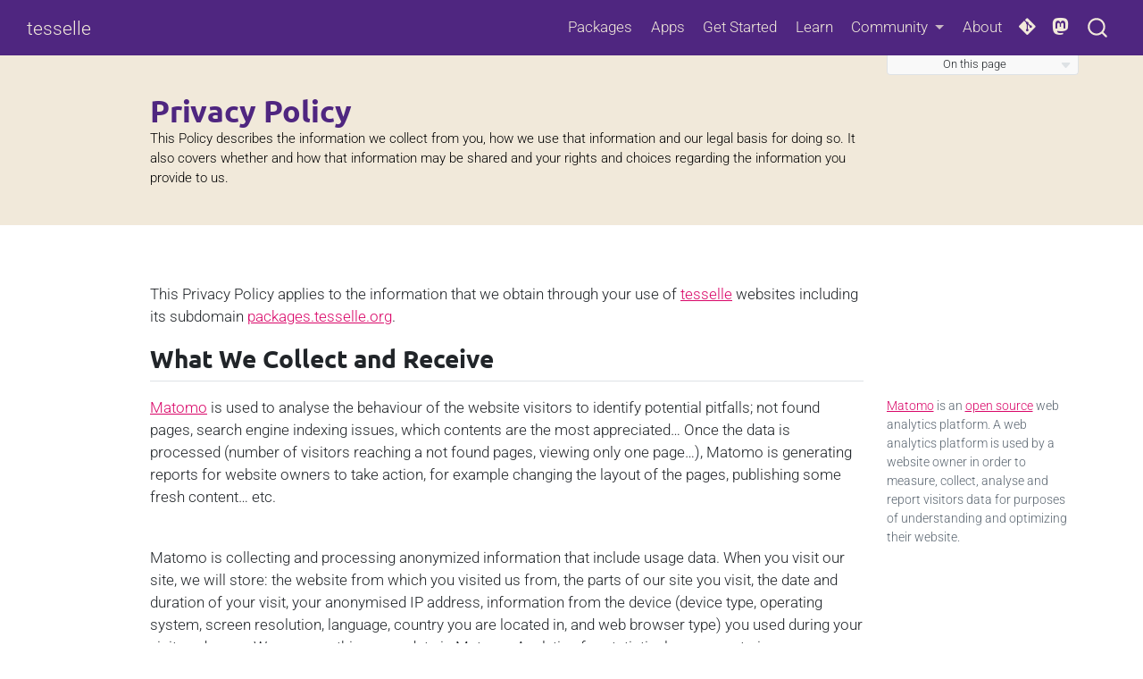

--- FILE ---
content_type: text/html
request_url: https://www.tesselle.org/privacy.html
body_size: 8568
content:
<!DOCTYPE html>
<html xmlns="http://www.w3.org/1999/xhtml" lang="en" xml:lang="en"><head>

<meta charset="utf-8">
<meta name="generator" content="quarto-1.8.26">

<meta name="viewport" content="width=device-width, initial-scale=1.0, user-scalable=yes">

<meta name="description" content="This Policy describes the information we collect from you, how we use that information and our legal basis for doing so. It also covers whether and how that information may be shared and your rights and choices regarding the information you provide to us.">

<title>Privacy Policy – tesselle</title>
<style>
code{white-space: pre-wrap;}
span.smallcaps{font-variant: small-caps;}
div.columns{display: flex; gap: min(4vw, 1.5em);}
div.column{flex: auto; overflow-x: auto;}
div.hanging-indent{margin-left: 1.5em; text-indent: -1.5em;}
ul.task-list{list-style: none;}
ul.task-list li input[type="checkbox"] {
  width: 0.8em;
  margin: 0 0.8em 0.2em -1em; /* quarto-specific, see https://github.com/quarto-dev/quarto-cli/issues/4556 */ 
  vertical-align: middle;
}
</style>


<script src="site_libs/quarto-nav/quarto-nav.js"></script>
<script src="site_libs/clipboard/clipboard.min.js"></script>
<script src="site_libs/quarto-search/autocomplete.umd.js"></script>
<script src="site_libs/quarto-search/fuse.min.js"></script>
<script src="site_libs/quarto-search/quarto-search.js"></script>
<meta name="quarto:offset" content="./">
<link href=".//images/icons/favicon.ico" rel="icon">
<script src="site_libs/quarto-html/quarto.js" type="module"></script>
<script src="site_libs/quarto-html/tabsets/tabsets.js" type="module"></script>
<script src="site_libs/quarto-html/axe/axe-check.js" type="module"></script>
<script src="site_libs/quarto-html/popper.min.js"></script>
<script src="site_libs/quarto-html/tippy.umd.min.js"></script>
<script src="site_libs/quarto-html/anchor.min.js"></script>
<link href="site_libs/quarto-html/tippy.css" rel="stylesheet">
<link href="site_libs/quarto-html/quarto-syntax-highlighting-587c61ba64f3a5504c4d52d930310e48.css" rel="stylesheet" id="quarto-text-highlighting-styles">
<script src="site_libs/bootstrap/bootstrap.min.js"></script>
<link href="site_libs/bootstrap/bootstrap-icons.css" rel="stylesheet">
<link href="site_libs/bootstrap/bootstrap-a6fab13e754ce3794f7976bda5bc258b.min.css" rel="stylesheet" append-hash="true" id="quarto-bootstrap" data-mode="light">
<script id="quarto-search-options" type="application/json">{
  "location": "navbar",
  "copy-button": false,
  "collapse-after": 3,
  "panel-placement": "end",
  "type": "overlay",
  "limit": 50,
  "keyboard-shortcut": [
    "f",
    "/",
    "s"
  ],
  "show-item-context": false,
  "language": {
    "search-no-results-text": "No results",
    "search-matching-documents-text": "matching documents",
    "search-copy-link-title": "Copy link to search",
    "search-hide-matches-text": "Hide additional matches",
    "search-more-match-text": "more match in this document",
    "search-more-matches-text": "more matches in this document",
    "search-clear-button-title": "Clear",
    "search-text-placeholder": "",
    "search-detached-cancel-button-title": "Cancel",
    "search-submit-button-title": "Submit",
    "search-label": "Search"
  }
}</script>
<!-- Matomo -->
<script src="https://www.tesselle.org/scripts/unicorn.js"></script>

<!-- Web App Manifest --->
<link rel="manifest" href="./manifest.webmanifest">

<!-- Mastodon -->
<meta name="fediverse:creator" content="@tesselle@archaeo.social">
<link rel="me" href="https://archaeo.social/@tesselle">


<meta property="og:title" content="Privacy Policy – tesselle">
<meta property="og:description" content="This Policy describes the information we collect from you, how we use that information and our legal basis for doing so. It also covers whether and how that information may be shared and your rights and choices regarding the information you provide to us.">
<meta property="og:image" content="https://www.tesselle.org/images/card.png">
<meta property="og:site_name" content="tesselle">
<meta property="og:image:height" content="640">
<meta property="og:image:width" content="1280">
</head>

<body class="nav-fixed quarto-light">

<div id="quarto-search-results"></div>
  <header id="quarto-header" class="headroom fixed-top quarto-banner">
    <nav class="navbar navbar-expand-lg " data-bs-theme="dark">
      <div class="navbar-container container-fluid">
      <div class="navbar-brand-container mx-auto">
    <a class="navbar-brand" href="./index.html">
    <span class="navbar-title">tesselle</span>
    </a>
  </div>
            <div id="quarto-search" class="" title="Search"></div>
          <button class="navbar-toggler" type="button" data-bs-toggle="collapse" data-bs-target="#navbarCollapse" aria-controls="navbarCollapse" role="menu" aria-expanded="false" aria-label="Toggle navigation" onclick="if (window.quartoToggleHeadroom) { window.quartoToggleHeadroom(); }">
  <span class="navbar-toggler-icon"></span>
</button>
          <div class="collapse navbar-collapse" id="navbarCollapse">
            <ul class="navbar-nav navbar-nav-scroll ms-auto">
  <li class="nav-item">
    <a class="nav-link" href="./packages.html"> 
<span class="menu-text">Packages</span></a>
  </li>  
  <li class="nav-item">
    <a class="nav-link" href="./apps/index.html"> 
<span class="menu-text">Apps</span></a>
  </li>  
  <li class="nav-item">
    <a class="nav-link" href="./use.html"> 
<span class="menu-text">Get Started</span></a>
  </li>  
  <li class="nav-item">
    <a class="nav-link" href="./learn.html"> 
<span class="menu-text">Learn</span></a>
  </li>  
  <li class="nav-item dropdown ">
    <a class="nav-link dropdown-toggle" href="#" id="nav-menu-community" role="link" data-bs-toggle="dropdown" aria-expanded="false">
 <span class="menu-text">Community</span>
    </a>
    <ul class="dropdown-menu dropdown-menu-end" aria-labelledby="nav-menu-community">    
        <li>
    <a class="dropdown-item" href="./contributing.html">
 <span class="dropdown-text">Contributing</span></a>
  </li>  
        <li>
    <a class="dropdown-item" href="./translation.html">
 <span class="dropdown-text">Translation</span></a>
  </li>  
        <li>
    <a class="dropdown-item" href="./conduct.html">
 <span class="dropdown-text">Code of Conduct</span></a>
  </li>  
        <li>
    <a class="dropdown-item" href="./style.html">
 <span class="dropdown-text">Coding Style</span></a>
  </li>  
    </ul>
  </li>
  <li class="nav-item">
    <a class="nav-link" href="./about.html"> 
<span class="menu-text">About</span></a>
  </li>  
  <li class="nav-item compact">
    <a class="nav-link" href="https://codeberg.org/tesselle/"> <i class="bi bi-git" role="img" aria-label="Codeberg">
</i> 
<span class="menu-text"></span></a>
  </li>  
  <li class="nav-item compact">
    <a class="nav-link" href="https://archaeo.social/@tesselle"> <i class="bi bi-mastodon" role="img" aria-label="Mastodon">
</i> 
<span class="menu-text"></span></a>
  </li>  
</ul>
          </div> <!-- /navcollapse -->
            <div class="quarto-navbar-tools">
</div>
      </div> <!-- /container-fluid -->
    </nav>
</header>
<!-- content -->
<header id="title-block-header" class="quarto-title-block default page-columns page-full">
  <div class="quarto-title-banner page-columns page-full">
    <div class="quarto-title column-body">
      <h1 class="title">Privacy Policy</h1>
                  <div>
        <div class="description">
          <p>This Policy describes the information we collect from you, how we use that information and our legal basis for doing so. It also covers whether and how that information may be shared and your rights and choices regarding the information you provide to us.</p>
        </div>
      </div>
                </div>
  </div>
    
  
  <div class="quarto-title-meta">

      
    
      
    </div>
    
  
  </header><div id="quarto-content" class="quarto-container page-columns page-rows-contents page-layout-article page-navbar">
<!-- sidebar -->
<!-- margin-sidebar -->
    <div id="quarto-margin-sidebar" class="sidebar margin-sidebar">
        <nav id="TOC" role="doc-toc" class="toc-active">
    <h2 id="toc-title">On this page</h2>
   
  <ul>
  <li><a href="#what-we-collect-and-receive" id="toc-what-we-collect-and-receive" class="nav-link active" data-scroll-target="#what-we-collect-and-receive">What We Collect and Receive</a></li>
  <li><a href="#opt-out-of-website-tracking" id="toc-opt-out-of-website-tracking" class="nav-link" data-scroll-target="#opt-out-of-website-tracking">Opt-out of website tracking</a></li>
  <li><a href="#third-party-services-we-use" id="toc-third-party-services-we-use" class="nav-link" data-scroll-target="#third-party-services-we-use">Third party services we use</a></li>
  <li><a href="#retention-of-data" id="toc-retention-of-data" class="nav-link" data-scroll-target="#retention-of-data">Retention of data</a></li>
  <li><a href="#privacy-policy-changes" id="toc-privacy-policy-changes" class="nav-link" data-scroll-target="#privacy-policy-changes">Privacy Policy Changes</a></li>
  
  </ul>
<div class="toc-actions"><ul><li><a href="https://codeberg.org/tesselle/website/issues/new" class="toc-action"><i class="bi bi-git"></i>Report an issue</a></li></ul></div></nav>
    </div>
<!-- main -->
<main class="content quarto-banner-title-block page-columns page-full" id="quarto-document-content">





<p>This Privacy Policy applies to the information that we obtain through your use of <a href="https://www.tesselle.org">tesselle</a> websites including its subdomain <a href="https://packages.tesselle.org">packages.tesselle.org</a>.</p>
<section id="what-we-collect-and-receive" class="level2 page-columns page-full">
<h2 class="anchored" data-anchor-id="what-we-collect-and-receive">What We Collect and Receive</h2>
<p><a href="https://matomo.org">Matomo</a> is used to analyse the behaviour of the website visitors to identify potential pitfalls; not found pages, search engine indexing issues, which contents are the most appreciated… Once the data is processed (number of visitors reaching a not found pages, viewing only one page…), Matomo is generating reports for website owners to take action, for example changing the layout of the pages, publishing some fresh content… etc.</p>
<aside>
<a href="https://matomo.org">Matomo</a> is an <a href="https://en.wikipedia.org/wiki/Open-source_software">open source</a> web analytics platform. A web analytics platform is used by a website owner in order to measure, collect, analyse and report visitors data for purposes of understanding and optimizing their website.
</aside>
<p>Matomo is collecting and processing anonymized information that include usage data. When you visit our site, we will store: the website from which you visited us from, the parts of our site you visit, the date and duration of your visit, your anonymised IP address, information from the device (device type, operating system, screen resolution, language, country you are located in, and web browser type) you used during your visit, and more. We process this usage data in Matomo Analytics for statistical purposes, to improve our site and to recognize and stop any misuse.</p>
<p>We don’t use tracking cookies.</p>
<p>We are not doing any profiling.</p>
<p>If you wish us to not process any data with Matomo, you can opt-out from it at any time. There will be no consequences at all regarding the use of our website.</p>
</section>
<section id="opt-out-of-website-tracking" class="level2">
<h2 class="anchored" data-anchor-id="opt-out-of-website-tracking">Opt-out of website tracking</h2>
<p>You can opt out of being tracked by our Matomo Analytics instance below:</p>
<div id="optout-form">
<p>
<input type="checkbox" id="optout"> <label for="optout"><strong></strong></label>
</p>
</div>
<script>
document.addEventListener("DOMContentLoaded", function(event) {
  function setOptOutText(element) {
    _paq.push([function() {
      element.checked = !this.isUserOptedOut();
      document.querySelector('label[for=optout] strong').innerText = this.isUserOptedOut()
        ? 'You are currently opted out. Click here to opt in.'
        : 'You are currently opted in. Click here to opt out.';
    }]);
  }

  var optOut = document.getElementById("optout");
  optOut.addEventListener("click", function() {
    if (this.checked) {
      _paq.push(['forgetUserOptOut']);
    } else {
      _paq.push(['optUserOut']);
    }
    setOptOutText(optOut);
  });
  setOptOutText(optOut);
});
</script>
</section>
<section id="third-party-services-we-use" class="level2 page-columns page-full">
<h2 class="anchored" data-anchor-id="third-party-services-we-use">Third party services we use</h2>
<p>All collected data are hosted in France by the <a href="https://www.huma-num.fr">IR* Huma-Num</a>. Data collected on this site will never be shared with other third parties or services.</p>
<aside>
TGIR Huma-Num<br> UMS 3598<br> 54 Bd Raspail<br> F-75006 Paris<br> https://www.huma-num.fr<br>
</aside>
</section>
<section id="retention-of-data" class="level2">
<h2 class="anchored" data-anchor-id="retention-of-data">Retention of data</h2>
<p>We are keeping the data captured within Matomo for a period of 12 months and 5 days. As our data is hosted in France, we are applying the French law which defines a <a href="https://www.cnil.fr/fr/cookies-traceurs-que-dit-la-loi">retention period of no more than 13 months</a>. We also collect and maintain aggregated, anonymized or pseudonymized information which we may retain indefinitely to protect the safety and security of our site, improve our services or comply with legal obligations.</p>
</section>
<section id="privacy-policy-changes" class="level2">
<h2 class="anchored" data-anchor-id="privacy-policy-changes">Privacy Policy Changes</h2>
<p>We may update this Policy from time to time. If we do, we’ll let you know about any material changes, either by notifying you on the website or by sending you an email.</p>
</section>


<div id="quarto-appendix" class="default"><section id="attribution" class="level2 appendix"><h2 class="anchored quarto-appendix-heading">Attribution</h2><div class="quarto-appendix-contents">

<p>This Privacy Policy is adapted from the <a href="https://matomo.org">Matomo</a> Privacy Policy, available at <a href="https://matomo.org/privacy-policy">https://matomo.org/privacy-policy</a>.</p>


</div></section></div></main> <!-- /main -->
<script id="quarto-html-after-body" type="application/javascript">
  window.document.addEventListener("DOMContentLoaded", function (event) {
    const icon = "";
    const anchorJS = new window.AnchorJS();
    anchorJS.options = {
      placement: 'right',
      icon: icon
    };
    anchorJS.add('.anchored');
    const isCodeAnnotation = (el) => {
      for (const clz of el.classList) {
        if (clz.startsWith('code-annotation-')) {                     
          return true;
        }
      }
      return false;
    }
    const onCopySuccess = function(e) {
      // button target
      const button = e.trigger;
      // don't keep focus
      button.blur();
      // flash "checked"
      button.classList.add('code-copy-button-checked');
      var currentTitle = button.getAttribute("title");
      button.setAttribute("title", "Copied!");
      let tooltip;
      if (window.bootstrap) {
        button.setAttribute("data-bs-toggle", "tooltip");
        button.setAttribute("data-bs-placement", "left");
        button.setAttribute("data-bs-title", "Copied!");
        tooltip = new bootstrap.Tooltip(button, 
          { trigger: "manual", 
            customClass: "code-copy-button-tooltip",
            offset: [0, -8]});
        tooltip.show();    
      }
      setTimeout(function() {
        if (tooltip) {
          tooltip.hide();
          button.removeAttribute("data-bs-title");
          button.removeAttribute("data-bs-toggle");
          button.removeAttribute("data-bs-placement");
        }
        button.setAttribute("title", currentTitle);
        button.classList.remove('code-copy-button-checked');
      }, 1000);
      // clear code selection
      e.clearSelection();
    }
    const getTextToCopy = function(trigger) {
      const outerScaffold = trigger.parentElement.cloneNode(true);
      const codeEl = outerScaffold.querySelector('code');
      for (const childEl of codeEl.children) {
        if (isCodeAnnotation(childEl)) {
          childEl.remove();
        }
      }
      return codeEl.innerText;
    }
    const clipboard = new window.ClipboardJS('.code-copy-button:not([data-in-quarto-modal])', {
      text: getTextToCopy
    });
    clipboard.on('success', onCopySuccess);
    if (window.document.getElementById('quarto-embedded-source-code-modal')) {
      const clipboardModal = new window.ClipboardJS('.code-copy-button[data-in-quarto-modal]', {
        text: getTextToCopy,
        container: window.document.getElementById('quarto-embedded-source-code-modal')
      });
      clipboardModal.on('success', onCopySuccess);
    }
      var localhostRegex = new RegExp(/^(?:http|https):\/\/localhost\:?[0-9]*\//);
      var mailtoRegex = new RegExp(/^mailto:/);
        var filterRegex = new RegExp("https:\/\/www\.tesselle\.org");
      var isInternal = (href) => {
          return filterRegex.test(href) || localhostRegex.test(href) || mailtoRegex.test(href);
      }
      // Inspect non-navigation links and adorn them if external
     var links = window.document.querySelectorAll('a[href]:not(.nav-link):not(.navbar-brand):not(.toc-action):not(.sidebar-link):not(.sidebar-item-toggle):not(.pagination-link):not(.no-external):not([aria-hidden]):not(.dropdown-item):not(.quarto-navigation-tool):not(.about-link)');
      for (var i=0; i<links.length; i++) {
        const link = links[i];
        if (!isInternal(link.href)) {
          // undo the damage that might have been done by quarto-nav.js in the case of
          // links that we want to consider external
          if (link.dataset.originalHref !== undefined) {
            link.href = link.dataset.originalHref;
          }
        }
      }
    function tippyHover(el, contentFn, onTriggerFn, onUntriggerFn) {
      const config = {
        allowHTML: true,
        maxWidth: 500,
        delay: 100,
        arrow: false,
        appendTo: function(el) {
            return el.parentElement;
        },
        interactive: true,
        interactiveBorder: 10,
        theme: 'quarto',
        placement: 'bottom-start',
      };
      if (contentFn) {
        config.content = contentFn;
      }
      if (onTriggerFn) {
        config.onTrigger = onTriggerFn;
      }
      if (onUntriggerFn) {
        config.onUntrigger = onUntriggerFn;
      }
      window.tippy(el, config); 
    }
    const noterefs = window.document.querySelectorAll('a[role="doc-noteref"]');
    for (var i=0; i<noterefs.length; i++) {
      const ref = noterefs[i];
      tippyHover(ref, function() {
        // use id or data attribute instead here
        let href = ref.getAttribute('data-footnote-href') || ref.getAttribute('href');
        try { href = new URL(href).hash; } catch {}
        const id = href.replace(/^#\/?/, "");
        const note = window.document.getElementById(id);
        if (note) {
          return note.innerHTML;
        } else {
          return "";
        }
      });
    }
    const xrefs = window.document.querySelectorAll('a.quarto-xref');
    const processXRef = (id, note) => {
      // Strip column container classes
      const stripColumnClz = (el) => {
        el.classList.remove("page-full", "page-columns");
        if (el.children) {
          for (const child of el.children) {
            stripColumnClz(child);
          }
        }
      }
      stripColumnClz(note)
      if (id === null || id.startsWith('sec-')) {
        // Special case sections, only their first couple elements
        const container = document.createElement("div");
        if (note.children && note.children.length > 2) {
          container.appendChild(note.children[0].cloneNode(true));
          for (let i = 1; i < note.children.length; i++) {
            const child = note.children[i];
            if (child.tagName === "P" && child.innerText === "") {
              continue;
            } else {
              container.appendChild(child.cloneNode(true));
              break;
            }
          }
          if (window.Quarto?.typesetMath) {
            window.Quarto.typesetMath(container);
          }
          return container.innerHTML
        } else {
          if (window.Quarto?.typesetMath) {
            window.Quarto.typesetMath(note);
          }
          return note.innerHTML;
        }
      } else {
        // Remove any anchor links if they are present
        const anchorLink = note.querySelector('a.anchorjs-link');
        if (anchorLink) {
          anchorLink.remove();
        }
        if (window.Quarto?.typesetMath) {
          window.Quarto.typesetMath(note);
        }
        if (note.classList.contains("callout")) {
          return note.outerHTML;
        } else {
          return note.innerHTML;
        }
      }
    }
    for (var i=0; i<xrefs.length; i++) {
      const xref = xrefs[i];
      tippyHover(xref, undefined, function(instance) {
        instance.disable();
        let url = xref.getAttribute('href');
        let hash = undefined; 
        if (url.startsWith('#')) {
          hash = url;
        } else {
          try { hash = new URL(url).hash; } catch {}
        }
        if (hash) {
          const id = hash.replace(/^#\/?/, "");
          const note = window.document.getElementById(id);
          if (note !== null) {
            try {
              const html = processXRef(id, note.cloneNode(true));
              instance.setContent(html);
            } finally {
              instance.enable();
              instance.show();
            }
          } else {
            // See if we can fetch this
            fetch(url.split('#')[0])
            .then(res => res.text())
            .then(html => {
              const parser = new DOMParser();
              const htmlDoc = parser.parseFromString(html, "text/html");
              const note = htmlDoc.getElementById(id);
              if (note !== null) {
                const html = processXRef(id, note);
                instance.setContent(html);
              } 
            }).finally(() => {
              instance.enable();
              instance.show();
            });
          }
        } else {
          // See if we can fetch a full url (with no hash to target)
          // This is a special case and we should probably do some content thinning / targeting
          fetch(url)
          .then(res => res.text())
          .then(html => {
            const parser = new DOMParser();
            const htmlDoc = parser.parseFromString(html, "text/html");
            const note = htmlDoc.querySelector('main.content');
            if (note !== null) {
              // This should only happen for chapter cross references
              // (since there is no id in the URL)
              // remove the first header
              if (note.children.length > 0 && note.children[0].tagName === "HEADER") {
                note.children[0].remove();
              }
              const html = processXRef(null, note);
              instance.setContent(html);
            } 
          }).finally(() => {
            instance.enable();
            instance.show();
          });
        }
      }, function(instance) {
      });
    }
        let selectedAnnoteEl;
        const selectorForAnnotation = ( cell, annotation) => {
          let cellAttr = 'data-code-cell="' + cell + '"';
          let lineAttr = 'data-code-annotation="' +  annotation + '"';
          const selector = 'span[' + cellAttr + '][' + lineAttr + ']';
          return selector;
        }
        const selectCodeLines = (annoteEl) => {
          const doc = window.document;
          const targetCell = annoteEl.getAttribute("data-target-cell");
          const targetAnnotation = annoteEl.getAttribute("data-target-annotation");
          const annoteSpan = window.document.querySelector(selectorForAnnotation(targetCell, targetAnnotation));
          const lines = annoteSpan.getAttribute("data-code-lines").split(",");
          const lineIds = lines.map((line) => {
            return targetCell + "-" + line;
          })
          let top = null;
          let height = null;
          let parent = null;
          if (lineIds.length > 0) {
              //compute the position of the single el (top and bottom and make a div)
              const el = window.document.getElementById(lineIds[0]);
              top = el.offsetTop;
              height = el.offsetHeight;
              parent = el.parentElement.parentElement;
            if (lineIds.length > 1) {
              const lastEl = window.document.getElementById(lineIds[lineIds.length - 1]);
              const bottom = lastEl.offsetTop + lastEl.offsetHeight;
              height = bottom - top;
            }
            if (top !== null && height !== null && parent !== null) {
              // cook up a div (if necessary) and position it 
              let div = window.document.getElementById("code-annotation-line-highlight");
              if (div === null) {
                div = window.document.createElement("div");
                div.setAttribute("id", "code-annotation-line-highlight");
                div.style.position = 'absolute';
                parent.appendChild(div);
              }
              div.style.top = top - 2 + "px";
              div.style.height = height + 4 + "px";
              div.style.left = 0;
              let gutterDiv = window.document.getElementById("code-annotation-line-highlight-gutter");
              if (gutterDiv === null) {
                gutterDiv = window.document.createElement("div");
                gutterDiv.setAttribute("id", "code-annotation-line-highlight-gutter");
                gutterDiv.style.position = 'absolute';
                const codeCell = window.document.getElementById(targetCell);
                const gutter = codeCell.querySelector('.code-annotation-gutter');
                gutter.appendChild(gutterDiv);
              }
              gutterDiv.style.top = top - 2 + "px";
              gutterDiv.style.height = height + 4 + "px";
            }
            selectedAnnoteEl = annoteEl;
          }
        };
        const unselectCodeLines = () => {
          const elementsIds = ["code-annotation-line-highlight", "code-annotation-line-highlight-gutter"];
          elementsIds.forEach((elId) => {
            const div = window.document.getElementById(elId);
            if (div) {
              div.remove();
            }
          });
          selectedAnnoteEl = undefined;
        };
          // Handle positioning of the toggle
      window.addEventListener(
        "resize",
        throttle(() => {
          elRect = undefined;
          if (selectedAnnoteEl) {
            selectCodeLines(selectedAnnoteEl);
          }
        }, 10)
      );
      function throttle(fn, ms) {
      let throttle = false;
      let timer;
        return (...args) => {
          if(!throttle) { // first call gets through
              fn.apply(this, args);
              throttle = true;
          } else { // all the others get throttled
              if(timer) clearTimeout(timer); // cancel #2
              timer = setTimeout(() => {
                fn.apply(this, args);
                timer = throttle = false;
              }, ms);
          }
        };
      }
        // Attach click handler to the DT
        const annoteDls = window.document.querySelectorAll('dt[data-target-cell]');
        for (const annoteDlNode of annoteDls) {
          annoteDlNode.addEventListener('click', (event) => {
            const clickedEl = event.target;
            if (clickedEl !== selectedAnnoteEl) {
              unselectCodeLines();
              const activeEl = window.document.querySelector('dt[data-target-cell].code-annotation-active');
              if (activeEl) {
                activeEl.classList.remove('code-annotation-active');
              }
              selectCodeLines(clickedEl);
              clickedEl.classList.add('code-annotation-active');
            } else {
              // Unselect the line
              unselectCodeLines();
              clickedEl.classList.remove('code-annotation-active');
            }
          });
        }
    const findCites = (el) => {
      const parentEl = el.parentElement;
      if (parentEl) {
        const cites = parentEl.dataset.cites;
        if (cites) {
          return {
            el,
            cites: cites.split(' ')
          };
        } else {
          return findCites(el.parentElement)
        }
      } else {
        return undefined;
      }
    };
    var bibliorefs = window.document.querySelectorAll('a[role="doc-biblioref"]');
    for (var i=0; i<bibliorefs.length; i++) {
      const ref = bibliorefs[i];
      const citeInfo = findCites(ref);
      if (citeInfo) {
        tippyHover(citeInfo.el, function() {
          var popup = window.document.createElement('div');
          citeInfo.cites.forEach(function(cite) {
            var citeDiv = window.document.createElement('div');
            citeDiv.classList.add('hanging-indent');
            citeDiv.classList.add('csl-entry');
            var biblioDiv = window.document.getElementById('ref-' + cite);
            if (biblioDiv) {
              citeDiv.innerHTML = biblioDiv.innerHTML;
            }
            popup.appendChild(citeDiv);
          });
          return popup.innerHTML;
        });
      }
    }
  });
  </script>
</div> <!-- /content -->
<footer class="footer">
  <div class="nav-footer">
    <div class="nav-footer-left">
      &nbsp;
    </div>   
    <div class="nav-footer-center">
<a href="https://www.archeosciences-bordeaux.fr/"><img src="./images/logo-archeosciences.svg" alt="Logo of Archéosciences Bordeaux" class="logo-institution"></a> <a href="https://www.huma-num.fr/"><img src="./images/logo-humanum.svg" alt="Logo of Huma-Num" class="logo-institution"></a> <noscript>
&lt;p&gt;
&lt;img src="https://analyseweb.huma-num.fr/matomo.php?idsite=332&amp;amp;rec=1" style="border:0" alt=""&gt;
&lt;/p&gt;
</noscript>
<p><a href="./privacy.html">Privacy Policy</a></p>
<div class="toc-actions d-sm-block d-md-none"><ul><li><a href="https://codeberg.org/tesselle/website/issues/new" class="toc-action"><i class="bi bi-git"></i>Report an issue</a></li></ul></div></div>
    <div class="nav-footer-right">
      &nbsp;
    </div>
  </div>
</footer>




</body></html>

--- FILE ---
content_type: text/css
request_url: https://www.tesselle.org/fonts/fonts.css
body_size: 247
content:
/* Roboto */
@font-face {
  font-family: "roboto";
  src:
    local("Roboto Regular"),
    local("Roboto-Regular"),
    url("roboto/Roboto-Regular.woff2") format("woff2"),
    url("roboto/Roboto-Regular.woff") format("woff"),
    url("roboto/Roboto-Regular.ttf") format("truetype");
  font-weight: normal;
  font-style: normal;
  font-display: swap;
}
@font-face {
  font-family: "roboto";
  src:
    local("Roboto Bold"),
    local("Roboto-Bold"),
    url("roboto/Roboto-Bold.woff2") format("woff2"),
    url("roboto/Roboto-Bold.woff") format("woff"),
    url("roboto/Roboto-Bold.ttf") format("truetype");
  font-weight: bold;
  font-style: normal;
  font-display: swap;
}
@font-face {
  font-family: "roboto";
  src:
    local("Roboto BoldItalic"),
    local("Roboto-BoldItalic"),
    url("roboto/Roboto-BoldItalic.woff2") format("woff2"),
    url("roboto/Roboto-BoldItalic.woff") format("woff"),
    url("roboto/Roboto-BoldItalic.ttf") format("truetype");
  font-weight: bold;
  font-style: italic;
  font-display: swap;
}
@font-face {
  font-family: "roboto";
  src:
    local("Roboto Italic"),
    local("Roboto-Italic"),
    url("roboto/Roboto-Italic.woff2") format("woff2"),
    url("roboto/Roboto-Italic.woff") format("woff"),
    url("roboto/Roboto-Italic.ttf") format("truetype");
  font-weight: normal;
  font-style: italic;
  font-display: swap;
}

/* Ubuntu */
@font-face {
  font-family: "ubuntu";
  src:
    local("Ubuntu Regular"),
    local("Ubuntu-Regular"),
    url("ubuntu/Ubuntu-Regular.woff2") format("woff2"),
    url("ubuntu/Ubuntu-Regular.woff") format("woff"),
    url("ubuntu/Ubuntu-Regular.ttf") format("truetype");
  font-weight: normal;
  font-style: normal;
  font-display: swap;
}
@font-face {
  font-family: "ubuntu";
  src:
    local("Ubuntu Bold"),
    local("Ubuntu-Bold"),
    url("ubuntu/Ubuntu-Bold.woff2") format("woff2"),
    url("ubuntu/Ubuntu-Bold.woff") format("woff"),
    url("ubuntu/Ubuntu-Bold.ttf") format("truetype");
  font-weight: bold;
  font-style: normal;
  font-display: swap;
}
@font-face {
  font-family: "ubuntu";
  src:
    local("Ubuntu BoldItalic"),
    local("Ubuntu-BoldItalic"),
    url("ubuntu/Ubuntu-BoldItalic.woff2") format("woff2"),
    url("ubuntu/Ubuntu-BoldItalic.woff") format("woff"),
    url("ubuntu/Ubuntu-BoldItalic.ttf") format("truetype");
  font-weight: bold;
  font-style: italic;
  font-display: swap;
}
@font-face {
  font-family: "ubuntu";
  src:
    local("Ubuntu Italic"),
    local("Ubuntu-Italic"),
    url("ubuntu/Ubuntu-Italic.woff2") format("woff2"),
    url("ubuntu/Ubuntu-Italic.woff") format("woff"),
    url("ubuntu/Ubuntu-Italic.ttf") format("truetype");
  font-weight: normal;
  font-style: italic;
  font-display: swap;
}


--- FILE ---
content_type: image/svg+xml
request_url: https://www.tesselle.org/images/logo-archeosciences.svg
body_size: 9417
content:
<?xml version="1.0" encoding="UTF-8"?>
<!-- Created with Inkscape (http://www.inkscape.org/) -->
<svg width="800" height="190" version="1.1" viewBox="0 0 800 190" xmlns="http://www.w3.org/2000/svg">
 <g>
  <path d="m189 52c-0.0856-0.257-0.25-0.45-0.325-0.717-0.0807-0.284-0.196-0.548-0.291-0.82-0.181-0.519-0.668-1.01-0.418-1.57 0.108-0.24 0.267-0.421 0.435-0.616 0.127-0.147 0.333-0.254 0.372-0.455 0.0197-0.0905 0.0268-0.357 2e-3 -0.457-0.0268-0.105-0.193-0.193-0.272-0.262-0.208-0.181-0.409-0.311-0.643-0.462-0.763-0.477-1.56-0.844-2.41-1.13-0.362-0.127-0.697-0.298-1.02-0.499-0.093-0.0563-0.198-0.113-0.272-0.196-0.0807-0.0978-0.139-0.205-0.179-0.328-0.147-0.218-0.311-0.423-0.497-0.607-0.502-0.616-0.969-1.32-1.81-1.48-0.981-0.183-1.96-0.205-2.96-0.201-0.634 0.0024-1.2-0.171-1.8-0.364-0.641-0.201-1.3-0.352-1.94-0.543-0.453-0.135-0.908-0.164-1.38-0.179-0.482-0.0147-0.949-0.0954-1.44-0.0905-1.5 0.0049-2.98-0.0268-4.47 0.108-1.01 0.0905-1.96 0.166-2.97 0.159-0.707-0.0049-1.4 0.1-2.1 0.1-0.565-0.0049-1.06-0.0392-1.61-0.188-0.727-0.196-1.45-0.183-2.2-0.179-0.705 0-1.42-0.0392-2.12 0.0392-0.653 0.0709-1.29 0.24-1.95 0.301-0.834 0.0734-1.63 0.215-2.46 0.362-0.396 0.0709-0.793 0.132-1.19 0.198-0.861 0.147-1.7 0.409-2.56 0.555-0.952 0.161-1.87 0.272-2.84 0.267-0.886-0.0049-1.77 0-2.65-0.0024-0.993 0-1.97 0.0709-2.96 0.0978-0.438 0.0098-0.876-0.0196-1.31-0.0121-0.602 0.0121-1.2 0.0905-1.8 0.1-1.02 0.017-2.05-0.0049-3.07-0.0049-0.969 0-1.95 0.0514-2.91-0.0416-0.736-0.0709-1.46-0.208-2.19-0.301-0.939-0.117-1.87-0.147-2.82-0.0905-1.15 0.0661-2.3 0.154-3.45 0.235-0.267 0.017-0.528 0.0246-0.798 0.0196-0.103-0.0024-0.269-0.0318-0.374 0.0121-0.247 0.105-0.426 0.345-0.709 0.423-0.352 0.0978-0.665 0.137-1.01 0.294-0.201 0.0881-0.409 0.0954-0.621 0.13-0.301 0.049-0.592 0.125-0.89 0.186-0.553 0.113-1.1 0.191-1.66 0.247-0.903 0.0881-1.8 0.137-2.71 0.183-0.8 0.017-1.6 0.044-2.4 0.0489-2.95 0.017-5.89-0.0219-8.83-0.0661-0.0636-0.0318-0.13-0.049-0.196-0.0783-0.379-0.179-0.824-0.306-1.23-0.387-0.604-0.117-1.29-0.252-1.91-0.274-0.479-0.017-0.964 0.0049-1.45 0.0049h-0.705c-0.144 0-0.318-0.0268-0.46-0.0049-0.132 0.0196-0.247 0.0832-0.384 0.1-0.377 0.0489-0.773-0.0392-1.15-0.0734-0.651-0.0661-1.25 0.0049-1.89 0.125-1.06 0.203-2.23 0.186-3.29-0.0563-0.355-0.0807-0.641-0.198-1.01-0.166-0.46 0.0416-0.92 0.0612-1.38 0.0978-0.543 0.0392-1.08 0.157-1.63 0.166-1.1 0.017-2.18-0.0049-3.27 0.157-0.778 0.113-1.54 0.0881-2.33 0.105-0.57 0.0098-1.14 0.144-1.71 0.174-0.528 0.0318-1.01 0.11-1.51 0.24-0.369 0.0978-0.543 0.188-0.839 0.475-0.264 0.257-0.487 0.502-0.685 0.807-0.509 0.79-1.52 0.927-2.34 1.24-0.379 0.144-0.709 0.311-1.06 0.499-0.23 0.127-0.313 0.242-0.47 0.448-0.23 0.306-0.568 0.587-0.678 0.971-0.0832 0.294 0.0612 0.577 0.11 0.871 0.0538 0.345-0.0268 0.643-0.0636 0.986-0.0465 0.423 0.0661 0.8 0.0881 1.21 0.0219 0.438-0.0465 0.859 0.0734 1.29 0.0612 0.23 0.154 0.401 0.279 0.594 0.169 0.262 0.55 0.58 0.634 0.883 0.0758 0.279-0.0072 0.636 0.0024 0.92 0.0147 0.394 0.208 0.731-0.0072 1.09-0.24 0.399-0.577 0.712-0.817 1.11-0.164 0.264-0.254 0.536-0.0881 0.822 0.391 0.673 1.03 1.3 0.898 2.13-0.0538 0.325-0.12 0.658-0.174 0.986-0.0612 0.389-0.0344 0.79-0.12 1.17-0.0344 0.149-0.0612 0.279-0.157 0.409-0.105 0.147-0.286 0.267-0.36 0.435-0.125 0.286 0.0856 0.213 0.269 0.401 0.154 0.157 0.105 0.416 0.108 0.612 0.0049 0.524-0.152 0.905-0.435 1.35-0.139 0.218-0.225 0.316-0.205 0.57 0.0268 0.34 0.181 0.624 0.262 0.942 0.0612 0.25-0.0072 0.516 0.0098 0.763 0.0121 0.169 0.0807 0.313 0.1 0.477 0.0219 0.164-0.0049 0.345-0.0049 0.511 0 1.14 0.181 2.56 1.36 3.1 2.29 1.05 4.88 0.533 7.3 0.541 1.26 0.0049 2.52-0.0344 3.78 0.0072 0.487 0.017 0.969 0.0905 1.46 0.0954 0.614 0.0072 1.22-0.105 1.83-0.171 1.04-0.117 2.06-0.379 3.1-0.445 2.31 0.0661 4.62 0.0954 6.93 0.0246 1.28-0.0392 2.57-0.0978 3.86-0.144 0.45-0.0024 0.898 0 1.35-0.0219 1.27-0.0636 2.51-0.0905 3.78-0.0024 1.85 0.122 3.7 0.11 5.55 0.113 0.272 0 0.619 0.0489 0.895-0.0121 0.223-0.0489 0.44-0.144 0.66-0.205 0.413-0.115 0.768-0.313 1.17-0.423 0.416-0.0196 0.834-0.0392 1.25-0.0587 1.32 0.0709 2.61 0.396 3.93 0.504 1 0.0783 1.98-0.144 2.96-0.335 0.418-0.0807 0.798-0.103 1.22-0.11 0.771-0.0196 1.54-0.183 2.3-0.267 1.73-0.183 3.46-0.252 5.19-0.342 1.04-0.0538 2.07 0.0147 3.11 0.0758 0.805 0.044 1.6 0.179 2.41 0.183 0.499 0 0.944 0.0905 1.44 0.161 0.524 0.0709 1.11 0.0268 1.63 0.0219 0.612-0.0098 1.21-0.0758 1.82-0.135 2.18-0.21 4.39-0.21 6.52-0.758 1.05-0.269 2.15-0.342 3.21-0.546 0.333-0.0612 0.658-0.113 0.983-0.169 1.92-0.0344 3.84-0.0758 5.75-0.132 0.0538 0 0.108 0.0098 0.159 0.0098 1.45-0.0098 2.94-0.0881 4.37 0.179 0.345 0.0612 0.656 0.176 1.01 0.188 0.325 0.0098 0.653-0.0049 0.981-0.0049 0.719 0.0049 1.42-0.0954 2.14-0.0905 0.844 0.0121 1.69-0.125 2.51-0.291 0.942-0.191 1.88-0.352 2.82-0.553 0.379-0.0783 0.712-0.044 1.1-0.0612 0.289-0.0098 0.568-0.0905 0.856-0.1 0.113 0 0.25 0.0295 0.36 0.0098 0.147-0.0246 0.23-0.0881 0.391-0.0978 0.149-0.0072 0.267 0.0121 0.409-0.017 0.164-0.0344 0.279-0.113 0.475-0.0514 0.0147 0.0563-0.0147 0.0807-0.174 0.161 0.169 0.0246 0.279-0.0268 0.435-0.0661 0.24-0.0563 0.479-0.0734 0.719-0.105 1-0.149 2.04-0.372 3.01-0.648 0.313-0.0856 0.524-0.169 0.661-0.467 0.0514-0.108 0.0709-0.225 0.154-0.318 0.198-0.149 0.413-0.279 0.643-0.379 0.33-0.171 0.661-0.342 0.988-0.511 0.252-0.139 0.599-0.306 0.844-0.489 0.179-0.13 0.147-0.201 0.232-0.377 0.105-0.218 0.316-0.396 0.499-0.55 0.338-0.284 0.741-0.528 1.14-0.702 0.237-0.105 0.509-0.176 0.734-0.306 0.399-0.228 0.795-0.68 1.01-1.09 0.228-0.443-0.0317-1.01 0.139-1.47 0.117-0.316 0.409-0.692 0.687-0.881 0.352-0.24 0.585-0.457 0.709-0.866 0.0636-0.213 0.093-0.404 0.0881-0.631-5e-3 -0.323 0.0832-0.616 0.0954-0.935 0.0268-0.683-0.0685-1.39-0.01-2.07 0.0295-0.33 0.176-0.631 0.191-0.976 0.0147-0.301-0.01-0.572 0.0587-0.868 0.11-0.472 0.272-0.927 0.396-1.39 0.0832-0.325 0.157-0.705 0.0465-1.04" fill="#ad352f"/>
  <path d="m161 87.8c0.298-0.413 0.514-0.702 0.519-1.21 5e-3 -0.33-0.0121-0.546-0.245-0.788-0.416-0.431-1.08-0.802-1.33-1.37-0.301-0.675 0.707-1.22 0.558-1.88-0.21-0.93-1.5-1.16-2.26-1.37-0.462-0.13-0.971-0.235-1.45-0.267-0.489-0.0344-1 0.0049-1.43-0.257-0.484-0.298-0.761-0.822-1.19-1.19-0.35-0.296-0.736-0.558-1.13-0.788-1.28-0.744-2.84-1.15-4.3-1.37-1.11-0.164-2.2-0.391-3.33-0.394-0.433 0-0.866 0.0121-1.3 0.0098-1.92-0.0147-3.7 0.795-5.6 0.983-0.619 0.0612-1.25 0.0121-1.88 0.0147-0.57 0.0024-1.12-0.0072-1.69-0.0905-1.13-0.164-2.26-0.328-3.39-0.479-0.788-0.105-1.56-0.33-2.35-0.411-0.648-0.0636-1.33-0.0196-1.97-0.017h-3.36c-0.665 0-1.33-0.0219-2-0.0049-0.856 0.0219-1.71 0.1-2.56 0.0978-1.51-0.0072-3.01 0.0978-4.51 0.0881-1.88-0.0098-3.76-0.0147-5.64-0.0905-0.619-0.0268-1.24-0.0538-1.85-0.0881-0.201-0.0121-0.399-0.0121-0.294-0.259-0.144-0.0734-1.49-0.0954-1.17-0.0807-1.73-0.0783-3.45-0.0905-5.18-0.117-0.707-0.0098-1.39-0.0318-2.1-0.0685-0.364-0.0196-0.739-0.0587-1.1-0.0024-0.521 0.0783-1.05 0.154-1.57 0.25-0.563 0.1-1.11 0.223-1.68 0.281-1.62 0.174-3.27 0.0612-4.9 0.105-2.85 0.0758-5.71 0.0978-8.55 0.32-1.32 0.103-2.59 0.205-3.92 0.137-1.27-0.0661-2.54-0.113-3.82-0.117-1.09-0.0049-2.15-0.0121-3.23 0.157-0.472 0.0734-0.944 0.159-1.41 0.25-1.23 0.232-2.38 0.807-3.64 0.873-2.18 0.115-4.39 0.215-6.55 0.58-1.09 0.186-2.16 0.396-3.25 0.597-0.643 0.12-1.29 0.242-1.94 0.335-0.802 0.113-1.51 0.438-2.27 0.695-0.372 0.127-0.785 0.164-1.14 0.32-0.382 0.164-0.69 0.416-1.09 0.55-0.318 0.108-0.709 0.276-0.959 0.509-0.149 0.142-0.264 0.269-0.44 0.394-0.284 0.198-0.543 0.479-0.859 0.629-0.205 0.0978-0.281 0.142-0.416 0.333-0.0954 0.13-0.147 0.274-0.228 0.411-0.093 0.154-0.23 0.264-0.333 0.411-0.159 0.218-0.325 0.431-0.489 0.643-0.198 0.259-0.413 0.435-0.641 0.665-0.23 0.23-0.364 0.543-0.553 0.807-0.533 0.751-0.893 1.57-1.15 2.46-0.161 0.55-0.338 1.28-0.108 1.83 0.0881 0.21 0.247 0.413 0.379 0.594 0.186 0.257 0.186 0.33 0.179 0.646-0.0121 0.479 0.0196 0.961 0.0024 1.44-0.0098 0.318-0.113 0.555-0.171 0.861-0.105 0.56-0.0709 1.16-0.13 1.72-0.0612 0.587-0.0905 1.17-0.0758 1.76 0.0268 1.14 0.497 2.33 0.203 3.47-0.188 0.736-0.634 1.39-0.656 2.16-0.0196 0.753 0.0881 1.51 0.161 2.26 0.0514 0.494 0.0734 1.3 0.465 1.67 0.164 0.154 0.401 0.142 0.602 0.196 0.25 0.0661 0.482 0.122 0.734 0.171 0.477 0.0881 0.932 0.184 1.41 0.24 0.267 0.0295 0.389 0.0367 0.599-0.0905 0.157-0.0954 0.296-0.174 0.477-0.23 0.161-0.0514 0.536-0.0709 0.634-0.113 0.57-0.0295 1.15-0.113 1.72-0.139 1.18-0.0587 2.36-0.0295 3.55-0.113 0.445-0.0317 0.89 0 1.34-0.0367 0.9-0.0734 1.78-0.313 2.67-0.443 0.785-0.113 1.56-0.147 2.35-0.186 0.582-0.0295 1.17-0.171 1.75-0.247 0.646-0.0856 1.28-0.12 1.94-0.115 0.193 0 0.399-0.017 0.585 0.0563 0.157 0.0636 0.264 0.186 0.423 0.252 0.338 0.142 0.773 0.147 1.11 0.161 0.572 0.0219 1.14 0.0514 1.72 0.0734 0.837 0.0344 1.68 0.0978 2.52 0.105 0.871 0.01 1.74-0.0295 2.62 0.0147 0.46 0.0246 0.915 0.0759 1.38 0.0856 0.653 0.0121 1.29-0.0905 1.94-0.196 1.13-0.186 2.24-0.426 3.39-0.524 1.48-0.125 2.9-0.115 4.38 5e-3 0.947 0.0758 1.89 0.0636 2.84 0.132 1.2 0.0856 2.4 0.176 3.61 0.205 1.27 0.0295 2.54 0.0978 3.81 0.093 1.78-7e-3 3.55 7e-3 5.34 0.13 0.895 0.0636 1.76 0.0344 2.66-0.0344 0.668-0.0514 1.39-0.0563 2.05-0.171 1.1-0.191 2.2-0.56 3.25-0.935 0.237-0.0832 0.438-0.0881 0.692-0.0856 0.734 0.0147 1.46 0.137 2.18 0.252 0.996 0.159 2.01 0.272 3.01 0.345 0.861 0.0636 1.76 0.139 2.62 0.137 0.687 0 1.36-0.0587 2.05-0.115 0.893-0.0709 1.84-0.274 2.74-0.142 0.548 0.0807 1.07 0.1 1.63 0.0367 0.433-0.049 0.856-0.176 1.29-0.225 0.575-0.0661 1.17-0.0121 1.75-0.01 0.851 7e-3 1.7-0.122 2.54-0.0514 1.03 0.0881 2.07 0.0514 3.11 0.0489 1.8-5e-3 3.6 0.0856 5.4 0.0954 1.88 0.0121 3.77-7e-3 5.65-5e-3 0.859 2e-3 1.72 0.0147 2.59 7e-3 1.09-0.01 2.17-0.132 3.26-0.171 0.626-0.0219 1.25-0.01 1.88-0.0392 0.57-0.0268 1.19 0.01 1.75-0.0881 0.413-0.0734 0.761-0.335 1.15-0.479 0.798-0.296 1.65-0.36 2.48-0.477 0.289-0.0416 0.448-0.11 0.702-0.259 0.568-0.338 1.13-0.639 1.78-0.768 0.367-0.0709 0.746-0.127 1.11-0.228 0.281-0.0758 0.687-0.347 0.993-0.294-0.0636 0.0807-0.157 0.0759-0.259 0.0783 0.149-5e-3 0.328 0.0268 0.47-0.0219-0.0807-0.23-0.0856-0.296 0.01-0.577 0.093-0.281 0.22-0.521 0.372-0.775 0.152-0.254 0.127-0.369 0.191-0.634 0.0246-0.1 0.117-0.174 0.147-0.264 0.0416-0.125 0.017-0.259 0.017-0.387-5e-3 -0.335-5e-3 -0.646-0.0734-0.976-0.0709-0.335 0.108-0.643 0.183-0.969 0.117-0.502 0.387-0.768 0.0709-1.24-0.22-0.333-0.25-0.619-0.0905-0.991 0.181-0.428 0.472-0.834 0.717-1.23 0.1-0.161 0.303-0.391 0.362-0.59 0.044-0.164 0.0489-0.479 5e-3 -0.648-0.0317-0.13-0.132-0.257-0.179-0.382-0.0979-0.252-0.125-0.526-0.159-0.79-0.0344-0.262-0.0759-0.526-0.0759-0.79 2e-3 -0.345 0.105-0.663 0.132-1 0.017-0.208-0.0246-0.333-0.0538-0.524-0.044-0.279-0.0246-0.563-0.0246-0.844 0-0.201-0.0318-0.44 0.0121-0.636 0.108-0.477 0.553-0.89 0.832-1.28" fill="#e98c5c"/>
  <path d="m203 138c-0.179-0.494-0.115-1.02-0.117-1.54-2e-3 -0.805 0.103-1.6 0.0954-2.41-7e-3 -0.829 0.0881-1.64 0.0881-2.46 0-0.411-0.017-0.773-0.0709-1.18-0.0563-0.416 0.0197-0.827-7e-3 -1.24-0.0344-0.555-0.465-1.05-0.724-1.52-0.152-0.267-0.369-0.597-0.384-0.903-0.044-0.986-0.115-1.97-0.0905-2.96 0.017-0.665 0.267-1.16 0.445-1.78 0.142-0.477 0.0832-1.01-2e-3 -1.49-0.144-0.802-0.46-1.45-0.961-2.08-0.24-0.303-0.509-0.582-0.749-0.883-0.113-0.139-0.205-0.294-0.325-0.433-0.191-0.223-0.311-0.428-0.472-0.673-0.269-0.401-0.634-0.638-0.837-1.1-0.103-0.232-0.164-0.472-0.223-0.717-0.071-0.291-0.108-0.597-0.201-0.886-0.174-0.548-0.406-0.966-0.78-1.39-0.519-0.599-1.14-0.961-1.86-1.28-0.543-0.245-1.11-0.318-1.67-0.423-0.325-0.142-0.663-0.264-1.02-0.36-0.0538-0.0268-0.103-0.0465-0.161-0.0832-0.328-0.196-0.675-0.318-1.04-0.406-0.342-0.0783-0.66-0.201-1.01-0.247-0.511-0.0636-1-0.093-1.52-0.093-1.34 0-2.67 0.0661-4.01 0.0881-1.01 0.017-2 0.1-3.01 0.0954-1.25-5e-3 -2.5 0.0954-3.75 0.093-1.82-0.01-3.65-2e-3 -5.47-2e-3 -0.851 0-1.73 0.0709-2.58-0.0121-0.431-0.044-0.876-0.188-1.3-0.272-0.839-0.169-1.69-0.318-2.52-0.524-0.533-0.127-0.905-0.208-1.47-0.193-0.822 0.0197-1.65 0.0709-2.47 0.159-0.656 0.0661-1.28 0.193-1.92 0.333-0.866 0.186-1.73 0.47-2.6 0.612-1.28 0.205-2.71 0.147-3.99 0.105-0.276-0.01-0.785 0.0196-1.09-0.0367-0.13-0.0219-0.247-0.0709-0.382-0.0832-0.435-0.0392-0.881 0.044-1.31 0.0734-0.643 0.044-1.3 0.0147-1.94 0.0197-1.01 7e-3 -2.01 0.0612-3.01 0.0905-0.538 0.017-1.08 0.105-1.61 0.1-0.543-2e-3 -1.09-0.0611-1.63-0.0783-1.27-0.0489-2.54-0.0219-3.81-0.0219-0.582 0-1.21 0.0587-1.79-0.01-0.731-0.0856-1.43-0.423-2.15-0.575-0.453-0.0979-0.917-0.0563-1.37 0.0121-1.17 0.171-2.35 0.333-3.54 0.289-0.531-0.0219-0.983-0.205-1.49-0.267-0.196-0.0246-0.409 0.0121-0.609 0-0.555-0.0344-1.09-0.0857-1.65-0.0857-0.89 2e-3 -1.77 0.0905-2.66 0.0979-0.793 5e-3 -1.59-0.0465-2.38 0.0367-0.45 0.0489-0.912 0.11-1.35 0.218-0.511 0.127-1 0.323-1.51 0.445-0.614 0.144-1.24 0.259-1.85 0.406-0.489 0.117-0.964 0.279-1.47 0.338-0.528 0.0611-1.06 0.105-1.59 0.184-0.531 0.0783-1.11 0.122-1.63 0.25-0.0318 7e-3 -0.0636 0.0121-0.0954 0.017-0.986 0.103-1.97 0.223-2.96 0.335-0.546-0.0268-1.09-0.0563-1.64-0.0563-0.917 0-1.82 0.0832-2.74 0.0954-0.553 0.01-1.11-2e-3 -1.66-5e-3 -0.272 0-0.555-0.0147-0.829-7e-3 -0.242 0.0121-0.457 0.0905-0.7 0.1-0.67 0.0344-1.31-5e-3 -1.97 0.0685-0.506 0.0538-1.04 0.0807-1.54 0.11-0.303 0.0196-0.602 0.0661-0.903 0.0832-0.267 0.017-0.546-0.0219-0.81 0.0268-0.548 0.11-1.02 0.352-1.56 0.506-0.284 0.0832-0.577 0.0954-0.859 0.174-0.438 0.125-0.844 0.338-1.29 0.455-0.435 0.122-0.868 0.262-1.31 0.372-0.296 0.0709-0.597 0.093-0.883 0.205-0.648 0.262-1.25 0.634-1.84 0.988-0.33 0.201-0.719 0.313-1.08 0.453-0.428 0.171-0.827 0.401-1.22 0.639-0.382 0.23-0.758 0.455-1.17 0.629-0.58 0.245-1.08 0.629-1.64 0.912-0.648 0.325-1.33 0.665-1.84 1.19-0.272 0.279-0.624 0.604-0.734 0.991-0.235 0.822-0.333 1.78 0.0318 2.59 0.144 0.32 0.205 0.634 0.406 0.937 0.171 0.262 0.323 0.494 0.453 0.778 0.127 0.281 0.183 0.541 0.35 0.817 0.161 0.264 0.357 0.509 0.533 0.763 0.147 0.208 0.308 0.46 0.369 0.712 0.223 0.927-0.568 1.84-0.846 2.66-0.139 0.411-0.166 0.807-0.245 1.22-0.0392 0.205-0.113 0.387-0.0685 0.599 0.0783 0.389 0.426 0.746 0.616 1.07 0.362 0.621 0.563 1.28 0.749 1.97 0.0783 0.286 0.169 0.575 0.179 0.868 0.0147 0.538-0.0268 1.07 0.0392 1.61 0.0587 0.477 0.0636 0.873 0.399 1.22 0.232 0.242 0.423 0.467 0.707 0.656 0.0832 0.0563 0.254 0.117 0.301 0.215 0.1 0.208-0.017 0.714-0.0783 0.9-0.174 0.536-0.477 1.11-0.829 1.54-0.198 0.245-0.453 0.352-0.453 0.683 0.0024 0.594 0.477 1.02 0.864 1.4 0.237 0.235 0.369 0.492 0.678 0.641 0.382 0.188 0.79 0.345 1.16 0.56 0.342 0.198 0.658 0.541 1.06 0.609 0.252 0.044 0.533 0.01 0.793 5e-3 0.856-5e-3 1.7 0.223 2.54 0 0.377-0.0954 0.746-0.245 1.12-0.313 0.213-0.0416 0.411-0.132 0.612-0.203 2.01 0.205 4.01 0.431 6.02 0.55 0.171 0.0661 0.342 0.137 0.514 0.203 0.377 0.144 0.788 0.213 1.19 0.225 0.778 0.0219 1.55 0.0661 2.33 0.093 0.824 0.0268 1.65-0.0832 2.47-0.0954 1.02-0.017 2.01-0.294 3.02-0.35 1.22-0.0661 2.44-0.22 3.65-0.342 1.76-0.0465 3.52-0.0857 5.27-0.122 2.68-0.0563 5.36-0.108 8.04-0.161 0.0538 0.0147 0.11 0.0197 0.164 0.0317 1.32 0.372 2.63 0.705 3.98 0.944 1.51 0.267 3.02 0.455 4.55 0.592 1.87 0.166 3.73 0.13 5.6 0.132 1.32 0 2.64 0.0392 3.95-0.169 1.34-0.208 2.45-0.761 3.71-1.22 0.734-0.272 1.5-0.465 2.27-0.612 3.72-0.01 7.43-2e-3 11.2 0.0344 0.147 0 0.296 5e-3 0.443 7e-3 0.744 0.232 1.46 0.494 2.25 0.553 1.78 0.125 3.57 0.017 5.35 0.235 0.218 0.0344 0.433 0.0709 0.651 0.105 0.137 0.0416 0.235 0 0.294-0.132 0.117-0.0611 0.11-0.105 0.262-0.147 0.347-0.103 0.866-0.0318 1.22 7e-3 0.379 0.0391 0.753 0.0563 1.13 0.0832 0.46 0.0344 0.92 0.117 1.38 0.171 0.824 0.0905 1.66 0.108 2.48 0.157 1.12 0.0636 2.23 0.113 3.34 0.24 0.709 0.0832 1.43 0.0685 2.14 0.161 0.46 0.0563 0.888 0.223 1.35 0.301 0.89 0.144 1.8 0.237 2.7 0.301 0.607 0.044 1.22 0.115 1.83 0.108 0.164-2e-3 0.318-2e-3 0.482 0.0197 1.27 0.164 2.59 0.01 3.87-0.0416 0.854-0.0367 1.71-0.0759 2.56-0.142 0.477-0.0344 1-0.0219 1.47-0.108 0.922-0.171 1.87-0.137 2.81-0.201 0.259-0.017 0.631-0.0147 0.878-0.132 0.161-0.0783 0.298-0.21 0.453-0.306 0.242-0.154 0.553-0.411 0.673-0.678 0.218-0.484 0.0612-1.05 0.142-1.56 0.311-0.421 0.575-0.873 0.802-1.36 0.0563-0.0709 0.117-0.144 0.166-0.218 0.0832-0.127 0.0905-0.242 0.0905-0.357 0.0538-0.13 0.117-0.259 0.169-0.387 0.0489-0.122 0.0832-0.24 0.13-0.362 0.0514-0.0611 0.103-0.127 0.144-0.174 0.144-0.166 0.347-0.225 0.502-0.367 0.164-0.154 0.157-0.323 0.23-0.516 0.139-0.36 0.183-0.778 0.0538-1.14" fill="#4d000b"/>
 </g>
 <g fill="#0b1014">
  <path d="m229 79.3 6.51-16.9 6.41 16.9zm9.92-25.7h-6.39l-18.1 41.5h8.28l3.76-9.48h18l3.86 9.48h8.44"/>
  <path d="m276 71.4c1.05 0 2.11-0.0783 3.17-0.235 1.05-0.154 2-0.448 2.84-0.878 0.839-0.431 1.53-1.05 2.08-1.85 0.546-0.8 0.82-1.83 0.82-3.08 0-1.14-0.254-2.06-0.763-2.78-0.506-0.724-1.15-1.3-1.94-1.73-0.78-0.428-1.67-0.722-2.66-0.878-0.998-0.154-1.96-0.235-2.9-0.235h-6.68v11.7zm-13.4-17.9h14.4c1.95 0 3.85 0.205 5.69 0.616 1.83 0.411 3.47 1.08 4.9 2.02 1.42 0.939 2.57 2.17 3.43 3.69 0.856 1.52 1.29 3.38 1.29 5.57 0 3.01-0.851 5.46-2.55 7.36-1.7 1.9-4.02 3.18-6.95 3.84l11.1 18.4h-8.91l-9.62-17.6h-5.39v17.6h-7.39"/>
  <path d="m330 63.3c-1.1-1.48-2.52-2.57-4.28-3.25-1.76-0.683-3.48-1.02-5.16-1.02-2.15 0-4.1 0.391-5.86 1.17-1.76 0.783-3.27 1.86-4.54 3.22-1.27 1.37-2.25 2.97-2.93 4.81-0.685 1.84-1.03 3.83-1.03 5.98 0 2.27 0.333 4.34 0.998 6.21 0.665 1.88 1.61 3.49 2.84 4.84 1.23 1.35 2.71 2.39 4.43 3.14 1.72 0.741 3.65 1.11 5.8 1.11 2.23 0 4.2-0.44 5.92-1.32 1.72-0.878 3.11-2.04 4.16-3.49l5.92 4.16c-1.84 2.31-4.09 4.1-6.74 5.37-2.66 1.27-5.76 1.9-9.32 1.9-3.25 0-6.22-0.536-8.94-1.61-2.72-1.07-5.05-2.58-7.01-4.51-1.95-1.93-3.48-4.24-4.57-6.92-1.09-2.67-1.64-5.64-1.64-8.88 0-3.32 0.575-6.32 1.73-9 1.15-2.68 2.74-4.95 4.75-6.83 2.01-1.88 4.39-3.32 7.12-4.34 2.74-1.02 5.71-1.52 8.91-1.52 1.33 0 2.72 0.127 4.16 0.382 1.45 0.254 2.83 0.643 4.16 1.17 1.33 0.528 2.58 1.18 3.75 1.96 1.17 0.78 2.17 1.72 2.99 2.81"/>
  <path d="m342 53.6h7.39v16.8h19.4v-16.8h7.39v41.5h-7.39v-18.4h-19.4v18.4h-7.39"/>
  <path d="m403 41.8h7.97l-8.27 8.44h-5.51zm-16.1 11.7h27.5v6.45h-20.1v10.6h19.1v6.21h-19.1v11.7h21.2v6.57h-28.5"/>
  <path d="m430 74.2c0 2.23 0.342 4.27 1.03 6.12 0.685 1.86 1.66 3.47 2.93 4.84 1.27 1.37 2.77 2.43 4.51 3.19 1.74 0.763 3.66 1.14 5.77 1.14 2.11 0 4.04-0.382 5.81-1.14 1.76-0.761 3.27-1.82 4.54-3.19 1.27-1.37 2.25-2.98 2.93-4.84 0.683-1.85 1.02-3.9 1.02-6.12 0-2.15-0.342-4.14-1.02-5.98-0.685-1.84-1.65-3.44-2.9-4.8-1.25-1.37-2.75-2.44-4.52-3.22-1.76-0.783-3.71-1.17-5.86-1.17-2.15 0-4.09 0.391-5.83 1.17-1.74 0.78-3.23 1.86-4.49 3.22-1.25 1.37-2.22 2.97-2.9 4.8-0.683 1.84-1.02 3.83-1.02 5.98m-8.03 0c0-3.32 0.555-6.32 1.67-9 1.11-2.68 2.66-4.95 4.63-6.83 1.97-1.88 4.32-3.32 7.04-4.34 2.72-1.02 5.68-1.53 8.88-1.53 3.24 0 6.24 0.509 8.97 1.53 2.73 1.01 5.1 2.46 7.09 4.34 1.99 1.88 3.55 4.15 4.66 6.83 1.11 2.68 1.67 5.68 1.67 9 0 3.24-0.56 6.2-1.67 8.88-1.12 2.68-2.67 4.99-4.66 6.92-1.99 1.94-4.36 3.44-7.09 4.51-2.74 1.08-5.73 1.61-8.97 1.61-3.2 0-6.16-0.536-8.88-1.61-2.72-1.07-5.06-2.58-7.04-4.51-1.97-1.93-3.52-4.24-4.63-6.92-1.12-2.67-1.67-5.64-1.67-8.88"/>
  <path d="m496 62.2c-0.783-1.02-1.88-1.87-3.31-2.55-1.43-0.685-2.86-1.03-4.31-1.03-0.861 0-1.72 0.108-2.58 0.323-0.861 0.215-1.64 0.548-2.35 0.996-0.702 0.45-1.28 1.04-1.73 1.76-0.45 0.724-0.673 1.59-0.673 2.61 0 0.937 0.193 1.74 0.585 2.4 0.391 0.665 0.927 1.23 1.61 1.7 0.683 0.47 1.51 0.881 2.49 1.23 0.976 0.352 2.05 0.705 3.22 1.06 1.33 0.428 2.71 0.917 4.13 1.47 1.43 0.548 2.74 1.27 3.93 2.17 1.19 0.9 2.17 2.03 2.93 3.4 0.763 1.37 1.14 3.07 1.14 5.1 0 2.23-0.411 4.17-1.23 5.83-0.82 1.66-1.92 3.04-3.28 4.13-1.37 1.09-2.97 1.91-4.81 2.46-1.84 0.548-3.77 0.822-5.81 0.822-2.7 0-5.34-0.499-7.91-1.5-2.58-0.996-4.69-2.47-6.33-4.43l5.28-4.92c1.02 1.41 2.38 2.52 4.08 3.34 1.7 0.822 3.37 1.23 5.01 1.23 0.861 0 1.74-0.108 2.64-0.323 0.9-0.215 1.71-0.575 2.43-1.09 0.724-0.506 1.31-1.14 1.76-1.9 0.448-0.763 0.673-1.71 0.673-2.84 0-1.1-0.254-2-0.763-2.73-0.509-0.722-1.19-1.35-2.05-1.88-0.861-0.526-1.87-0.986-3.05-1.38-1.17-0.389-2.41-0.8-3.69-1.23-1.25-0.389-2.5-0.859-3.75-1.41-1.25-0.546-2.37-1.27-3.37-2.17-0.998-0.898-1.81-2-2.43-3.31-0.624-1.31-0.937-2.94-0.937-4.9 0-2.11 0.443-3.93 1.32-5.45 0.881-1.52 2.03-2.78 3.46-3.78 1.43-0.996 3.05-1.74 4.86-2.23 1.82-0.489 3.66-0.734 5.54-0.734 2.11 0 4.25 0.372 6.42 1.11 2.17 0.744 4.05 1.86 5.66 3.34"/>
  <path d="m539 63.3c-1.1-1.48-2.52-2.57-4.28-3.25-1.76-0.683-3.48-1.02-5.16-1.02-2.15 0-4.1 0.391-5.86 1.17-1.76 0.783-3.27 1.86-4.54 3.22-1.27 1.37-2.25 2.97-2.94 4.81-0.683 1.84-1.03 3.83-1.03 5.98 0 2.27 0.33 4.34 0.998 6.21 0.665 1.88 1.61 3.49 2.85 4.84 1.23 1.35 2.7 2.39 4.43 3.14 1.72 0.741 3.65 1.11 5.8 1.11 2.23 0 4.2-0.44 5.92-1.32 1.72-0.878 3.11-2.04 4.16-3.49l5.92 4.16c-1.84 2.31-4.09 4.1-6.74 5.37-2.66 1.27-5.76 1.9-9.32 1.9-3.25 0-6.22-0.536-8.94-1.61-2.72-1.07-5.05-2.58-7.01-4.51-1.95-1.93-3.48-4.24-4.57-6.92-1.09-2.67-1.64-5.64-1.64-8.88 0-3.32 0.577-6.32 1.73-9 1.15-2.68 2.73-4.95 4.75-6.83 2.01-1.88 4.39-3.32 7.12-4.34 2.74-1.02 5.71-1.52 8.91-1.52 1.33 0 2.72 0.127 4.16 0.382 1.45 0.254 2.83 0.643 4.16 1.17 1.33 0.528 2.58 1.18 3.75 1.96 1.17 0.78 2.17 1.72 2.99 2.81"/>
  <path d="m551 95.1h7.39v-41.5h-7.39z"/>
  <path d="m569 53.6h27.5v6.45h-20.1v10.6h19.1v6.22h-19.1v11.7h21.2v6.57h-28.5"/>
  <path d="m606 53.6h9.79l19.3 31.1h0.118v-31.1h7.39v41.5h-9.38l-19.7-32.1h-0.118v32.1h-7.39"/>
  <path d="m683 63.3c-1.1-1.48-2.52-2.57-4.28-3.25-1.76-0.683-3.48-1.02-5.16-1.02-2.15 0-4.1 0.391-5.86 1.17-1.76 0.783-3.27 1.86-4.54 3.22-1.27 1.37-2.25 2.97-2.93 4.81-0.685 1.84-1.03 3.83-1.03 5.98 0 2.27 0.333 4.34 0.998 6.21 0.665 1.88 1.61 3.49 2.84 4.84 1.23 1.35 2.71 2.39 4.43 3.14 1.72 0.741 3.65 1.11 5.8 1.11 2.23 0 4.2-0.44 5.92-1.32 1.72-0.878 3.11-2.04 4.16-3.49l5.92 4.16c-1.84 2.31-4.09 4.1-6.74 5.37-2.66 1.27-5.76 1.9-9.32 1.9-3.25 0-6.22-0.536-8.94-1.61-2.72-1.07-5.05-2.58-7.01-4.51-1.95-1.93-3.48-4.24-4.57-6.92-1.09-2.67-1.64-5.64-1.64-8.88 0-3.32 0.575-6.32 1.73-9 1.15-2.68 2.74-4.95 4.75-6.83 2.01-1.88 4.39-3.32 7.12-4.34 2.74-1.02 5.71-1.52 8.91-1.52 1.33 0 2.72 0.127 4.16 0.382 1.45 0.254 2.83 0.643 4.16 1.17 1.33 0.528 2.58 1.18 3.75 1.96 1.17 0.78 2.17 1.72 2.99 2.81"/>
  <path d="m695 53.6h27.5v6.45h-20.1v10.6h19.1v6.22h-19.1v11.7h21.2v6.57h-28.5"/>
  <path d="m753 62.2c-0.783-1.02-1.88-1.87-3.31-2.55-1.43-0.685-2.86-1.03-4.31-1.03-0.864 0-1.72 0.108-2.58 0.323-0.861 0.215-1.64 0.548-2.35 0.996-0.7 0.45-1.28 1.04-1.73 1.76-0.45 0.724-0.673 1.59-0.673 2.61 0 0.937 0.196 1.74 0.585 2.4 0.394 0.665 0.927 1.23 1.61 1.7 0.683 0.47 1.52 0.881 2.5 1.23 0.974 0.352 2.05 0.705 3.22 1.06 1.33 0.428 2.71 0.917 4.14 1.47 1.42 0.548 2.74 1.27 3.93 2.17 1.19 0.9 2.17 2.03 2.93 3.4 0.763 1.37 1.15 3.07 1.15 5.1 0 2.23-0.413 4.17-1.23 5.83-0.822 1.66-1.92 3.04-3.29 4.13-1.37 1.09-2.97 1.91-4.8 2.46-1.84 0.548-3.77 0.822-5.81 0.822-2.7 0-5.34-0.499-7.91-1.5-2.58-0.996-4.69-2.47-6.34-4.43l5.28-4.92c1.02 1.41 2.38 2.52 4.08 3.34 1.7 0.822 3.37 1.23 5.01 1.23 0.861 0 1.74-0.108 2.64-0.323 0.9-0.215 1.71-0.575 2.43-1.09 0.724-0.506 1.31-1.14 1.76-1.9 0.445-0.763 0.673-1.71 0.673-2.84 0-1.1-0.254-2-0.766-2.73-0.506-0.722-1.19-1.35-2.05-1.88-0.861-0.526-1.87-0.986-3.05-1.38-1.17-0.389-2.41-0.8-3.69-1.23-1.25-0.389-2.5-0.859-3.75-1.41-1.25-0.546-2.38-1.27-3.37-2.17-1-0.898-1.81-2-2.43-3.31-0.624-1.31-0.939-2.94-0.939-4.9 0-2.11 0.445-3.93 1.32-5.45 0.883-1.52 2.03-2.78 3.46-3.78 1.43-0.996 3.05-1.74 4.87-2.23 1.82-0.489 3.66-0.734 5.54-0.734 2.11 0 4.25 0.372 6.42 1.11 2.17 0.744 4.05 1.86 5.65 3.34"/>
  <path d="m257 145h6.99c1.36 0 2.65-0.13 3.89-0.391 1.24-0.259 2.31-0.678 3.23-1.25 0.92-0.575 1.66-1.32 2.22-2.24 0.555-0.922 0.834-2.03 0.834-3.31 0-2.43-0.824-4.25-2.48-5.45-1.65-1.2-3.99-1.8-7.02-1.8h-7.67zm0-17.5h7.56c0.905 0 1.82-0.105 2.74-0.313 0.92-0.208 1.76-0.565 2.53-1.07 0.763-0.504 1.38-1.17 1.85-2.01 0.47-0.834 0.705-1.86 0.705-3.08 0-1.18-0.235-2.18-0.705-3-0.47-0.817-1.1-1.48-1.9-2.01-0.8-0.521-1.74-0.895-2.82-1.12-1.08-0.225-2.22-0.34-3.44-0.34h-6.52zm-3.76-16.2h11c1.39 0 2.8 0.149 4.22 0.445 1.43 0.294 2.7 0.8 3.83 1.51 1.13 0.712 2.05 1.68 2.76 2.89 0.712 1.22 1.07 2.75 1.07 4.59 0 1.95-0.594 3.64-1.78 5.08-1.19 1.44-2.78 2.39-4.77 2.84v0.105c2.39 0.279 4.38 1.21 5.96 2.79 1.58 1.58 2.37 3.73 2.37 6.44 0 1.53-0.323 2.93-0.964 4.2-0.643 1.27-1.56 2.35-2.74 3.23-1.18 0.888-2.62 1.58-4.32 2.06-1.7 0.487-3.61 0.729-5.72 0.729h-10.9"/>
  <path d="m323 130c0-2.15-0.35-4.2-1.04-6.15-0.7-1.94-1.7-3.65-3.03-5.13-1.32-1.48-2.93-2.65-4.82-3.52-1.9-0.868-4.03-1.3-6.39-1.3-2.37 0-4.5 0.433-6.39 1.3-1.9 0.868-3.51 2.04-4.83 3.52-1.32 1.48-2.33 3.19-3.02 5.13-0.7 1.94-1.05 3.99-1.05 6.15s0.347 4.2 1.05 6.15c0.695 1.94 1.7 3.65 3.02 5.1 1.32 1.46 2.93 2.62 4.83 3.49 1.89 0.868 4.02 1.3 6.39 1.3 2.36 0 4.49-0.435 6.39-1.3 1.89-0.866 3.5-2.03 4.82-3.49 1.32-1.46 2.33-3.16 3.03-5.1 0.695-1.94 1.04-3.99 1.04-6.15m3.96-0.0268c0 2.82-0.487 5.41-1.46 7.77-0.971 2.37-2.32 4.41-4.04 6.13-1.72 1.72-3.75 3.07-6.1 4.04-2.35 0.974-4.89 1.46-7.64 1.46-2.75 0-5.29-0.487-7.64-1.46-2.35-0.974-4.38-2.32-6.1-4.04-1.72-1.72-3.07-3.76-4.05-6.13-0.974-2.36-1.46-4.96-1.46-7.77 0-2.82 0.484-5.41 1.46-7.77 0.974-2.36 2.32-4.41 4.05-6.13 1.72-1.72 3.76-3.07 6.1-4.04 2.35-0.974 4.89-1.46 7.64-1.46 2.75 0 5.29 0.487 7.64 1.46 2.35 0.971 4.38 2.32 6.1 4.04 1.72 1.72 3.07 3.76 4.04 6.13 0.974 2.37 1.46 4.96 1.46 7.77"/>
  <path d="m343 128h6.52c3.02 0 5.36-0.548 6.99-1.64 1.63-1.09 2.45-2.74 2.45-4.93 0-1.22-0.225-2.24-0.68-3.08-0.45-0.837-1.08-1.51-1.88-2.04-0.802-0.521-1.77-0.905-2.92-1.15-1.15-0.245-2.42-0.367-3.81-0.367h-6.68zm0 20.5h-3.76v-36.9h10.8c1.81 0 3.49 0.174 5.03 0.521 1.55 0.347 2.89 0.912 4.02 1.7 1.13 0.78 2.01 1.8 2.63 3.05 0.626 1.25 0.939 2.78 0.939 4.59 0 1.36-0.242 2.59-0.729 3.7-0.487 1.12-1.15 2.08-1.98 2.9-0.834 0.817-1.82 1.47-2.97 1.95-1.15 0.489-2.4 0.8-3.76 0.939l10.8 17.6h-4.59l-10.2-17.3h-6.26"/>
  <path d="m378 145h7.46c2.78 0 5.21-0.433 7.28-1.3 2.07-0.868 3.78-2.01 5.14-3.42 1.36-1.41 2.37-3.02 3.05-4.83 0.678-1.81 1.02-3.66 1.02-5.58 0-1.91-0.342-3.77-1.02-5.58-0.678-1.8-1.7-3.42-3.05-4.82-1.36-1.41-3.07-2.54-5.14-3.42-2.07-0.871-4.5-1.3-7.28-1.3h-7.46zm-3.76-33.6h12.3c2.29 0 4.6 0.382 6.91 1.15 2.31 0.766 4.4 1.93 6.26 3.47 1.86 1.54 3.36 3.47 4.51 5.79 1.15 2.31 1.72 5 1.72 8.06 0 3.09-0.575 5.79-1.72 8.09-1.15 2.29-2.65 4.21-4.51 5.76-1.86 1.55-3.95 2.71-6.26 3.47-2.31 0.766-4.62 1.15-6.91 1.15h-12.3"/>
  <path d="m422 145h19.8v3.34h-23.5v-36.9h22.9v3.34h-19.1v12.7h17.9v3.34h-17.9"/>
  <path d="m458 135h16.3l-8.14-19.6zm-5.43 13.1h-4.12l16-36.9h3.65l15.9 36.9h-4.17l-4.07-9.7h-19.1"/>
  <path d="m507 149c-2.78 0-5.06-0.479-6.83-1.43-1.78-0.957-3.18-2.17-4.22-3.63-1.04-1.46-1.77-3.05-2.17-4.77-0.401-1.72-0.599-3.35-0.599-4.88v-23.2h3.75v22.7c0 1.49 0.176 2.95 0.524 4.35 0.347 1.41 0.912 2.66 1.7 3.76 0.783 1.1 1.82 1.98 3.1 2.66 1.29 0.678 2.87 1.02 4.75 1.02s3.46-0.34 4.75-1.02c1.29-0.678 2.32-1.57 3.1-2.66 0.78-1.09 1.35-2.35 1.7-3.76 0.347-1.41 0.521-2.86 0.521-4.35v-22.7h3.76v23.2c0 1.53-0.201 3.16-0.599 4.88-0.399 1.72-1.12 3.31-2.17 4.77-1.04 1.46-2.46 2.67-4.25 3.63-1.79 0.954-4.06 1.43-6.81 1.43"/>
  <path d="m546 126 10.1-14.9h4.48l-12.3 17.6 13.6 19.4h-4.7l-11.3-16.6-11.2 16.6h-4.69l13.6-19.4-12.4-17.5h4.69"/>
 </g>
</svg>


--- FILE ---
content_type: image/svg+xml
request_url: https://www.tesselle.org/images/logo-humanum.svg
body_size: 973
content:
<?xml version="1.0" encoding="UTF-8"?>
<!-- Created with Inkscape (http://www.inkscape.org/) -->
<svg width="2560" height="818" version="1.1" viewBox="0 0 677 216" xmlns="http://www.w3.org/2000/svg">
 <g>
  <path d="m102 142c0 5.33-4.07 9.65-9.09 9.65-5.02 0-9.09-4.32-9.09-9.65v-68c0-5.33 4.07-9.65 9.09-9.65 5.02 0 9.09 4.32 9.09 9.65z" fill="#ae0f0a"/>
  <path d="m182 142c0 5.33-4.07 9.65-9.09 9.65-5.02 0-9.09-4.32-9.09-9.65v-68c0-5.33 4.07-9.65 9.09-9.65 5.02 0 9.09 4.32 9.09 9.65z" fill="#f9b000"/>
  <path d="m181 137c2.51 4.62 1.02 10.5-3.33 13.2-4.35 2.67-9.91 1.08-12.4-3.53l-40-68c-2.51-4.61-1.02-10.5 3.33-13.2 4.35-2.66 9.91-1.08 12.4 3.53z" fill="#f18700"/>
  <path d="m142 142c0 5.33-4.07 9.65-9.09 9.65-5.02 0-9.09-4.32-9.09-9.65v-68c0-5.33 4.07-9.65 9.09-9.65 5.02 0 9.09 4.32 9.09 9.65z" fill="#ea5b0b"/>
  <path d="m133 99.1c5.33 0 9.65 4.07 9.65 9.09 0 5.02-4.32 9.09-9.65 9.09h-38.9c-5.33 0-9.65-4.07-9.65-9.09 0-5.02 4.32-9.09 9.65-9.09z" fill="#d20a11"/>
 </g>
 <g fill="#86888c">
  <path d="m479 130v-32.5h7.78v4.62c2.37-3.28 5.41-5.23 9.73-5.23 4.44 0 7.85 2.07 9.49 5.78 2.55-3.59 5.84-5.78 10.7-5.78 6.57 0 11 4.32 11 12.1v21h-8.39v-18.3c0-4.56-1.95-7.3-5.65-7.3-3.34 0-6.08 2.62-6.08 7.48v18.1h-8.39v-18.3c0-4.56-1.95-7.3-5.65-7.3-3.41 0-6.08 2.62-6.08 7.48v18.1z"/>
  <path d="m463 97.6h8.39v32.5h-7.72v-4.26c-1.76 2.86-5.35 4.86-9.49 4.86-6.51 0-11.2-3.95-11.2-12.4v-20.7h8.45v19c0 4.56 2.25 6.57 5.65 6.57 3.04 0 5.96-2.43 5.96-6.81z"/>
  <path d="m406 99.6v30.5h-8.45v-43.7h9.97l19 28.9v-28.9h8.51v43.7h-9.06z"/>
  <path d="m373 110h18.5v7.54h-18.5z"/>
  <path d="m353 125c4.32 0 6.93-2.37 6.93-6.14v-2.31c-2.01-0.304-3.4-0.427-4.86-0.427-4.8 0-7.18 1.52-7.18 4.44 0 2.74 1.95 4.44 5.11 4.44m7.96 1.22c-2.13 3.04-5.35 4.62-9.79 4.62-6.75 0-11.2-3.95-11.2-10 0-6.32 5.11-9.73 14.6-9.73 1.82 0 3.4 0.122 5.41 0.366v-1.95c0-3.65-2.07-5.77-5.59-5.77-3.65 0-5.84 2.13-6.14 5.77h-7.6c0.486-7.48 5.9-12.3 13.7-12.3 8.51 0 13.5 4.68 13.5 12.6v20.4h-6.87z"/>
  <path d="m286 130v-32.5h7.78v4.62c2.37-3.28 5.41-5.23 9.73-5.23 4.44 0 7.85 2.07 9.49 5.78 2.55-3.59 5.84-5.78 10.7-5.78 6.57 0 11 4.32 11 12.1v21h-8.39v-18.3c0-4.56-1.95-7.3-5.65-7.3-3.34 0-6.08 2.62-6.08 7.48v18.1h-8.39v-18.3c0-4.56-1.95-7.3-5.65-7.3-3.4 0-6.08 2.62-6.08 7.48v18.1z"/>
  <path d="m270 97.6h8.39v32.5h-7.72v-4.26c-1.76 2.86-5.35 4.86-9.48 4.86-6.51 0-11.2-3.95-11.2-12.4v-20.7h8.45v19c0 4.56 2.25 6.57 5.65 6.57 3.04 0 5.96-2.43 5.96-6.81z"/>
  <path d="m204 130v-43.7h9.24v17.2h18.9v-17.2h9.24v43.7h-9.24v-18.5h-18.9v18.5z"/>
  <path d="m576 108-3.34-2.56 5.68-6.9-8.52-2.62 1.22-3.84 8.63 2.78-0.168-8.69h4.34l-0.17 8.69 8.63-2.78 1.22 3.84-8.52 2.62 5.68 6.9-3.34 2.56-5.68-7.18z"/>
  <path d="m552 96.7h3.71c2.8 0 4.28-1.09 4.28-3.22 0-2.16-1.49-3.25-4.28-3.25h-3.71zm-4.62 11.5v-21.8h8.54c5.5 0 8.69 2.55 8.69 7.08 0 2.95-1.82 5.29-4.92 6.32l5.62 8.42h-5.5l-4.92-7.72h-2.89v7.72z"/>
  <path d="m538 86.4h4.62v21.8h-4.62z"/>
 </g>
</svg>
